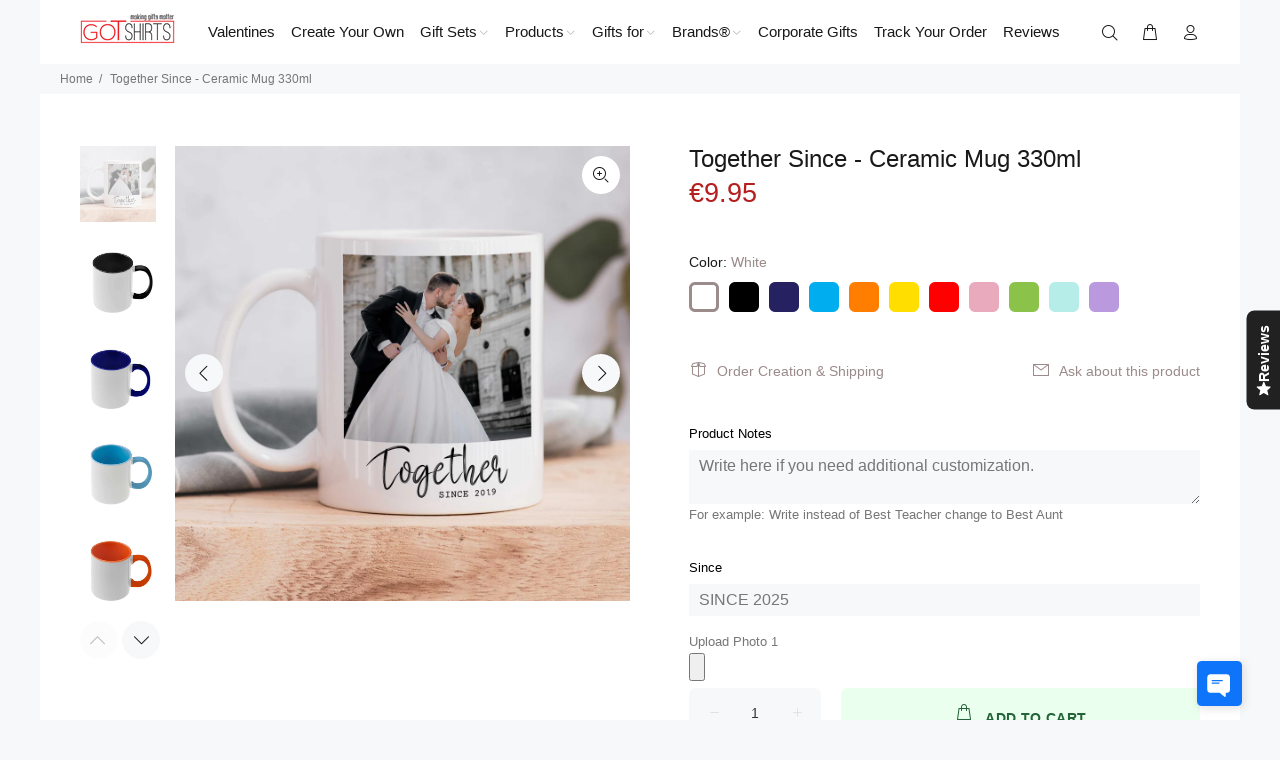

--- FILE ---
content_type: text/javascript
request_url: https://cdn.shopify.com/extensions/019bb158-f4e7-725f-a600-ef9c348de641/theme-app-extension-245/assets/alr-3946-ca8ffdd7.min.js
body_size: 600
content:
"use strict";(self.__alr__=self.__alr__||[]).push([[3946],{73946:function(e){e.exports=JSON.parse('[{"language_code":"af","content":{"review":"Resensies"}},{"language_code":"sq","content":{"review":"Shqyrtime"}},{"language_code":"ar","content":{"review":"المراجعات"}},{"language_code":"hy","content":{"review":"Կարծիքներ"}},{"language_code":"ay","content":{"review":"Uñacht’awinaka"}},{"language_code":"az","content":{"review":"Rəylər"}},{"language_code":"bs","content":{"review":"Recenzije"}},{"language_code":"bg","content":{"review":"Рецензии"}},{"language_code":"ca","content":{"review":"Ressenyes"}},{"language_code":"ny","content":{"review":"Ndemanga"}},{"language_code":"zh-CN","content":{"review":"评论"}},{"language_code":"zh-TW","content":{"review":"評論"}},{"language_code":"hr","content":{"review":"Recenzije"}},{"language_code":"cs","content":{"review":"Recenze"}},{"language_code":"da","content":{"review":"Anmeldelser"}},{"language_code":"nl","content":{"review":"Beoordelingen"}},{"language_code":"dz","content":{"review":"ཞིབ་འཇུག"}},{"language_code":"en","content":{"review":"Reviews"}},{"language_code":"et","content":{"review":"Arvustused"}},{"language_code":"fil","content":{"review":"Mga Review"}},{"language_code":"fi","content":{"review":"Arvostelut"}},{"language_code":"fr","content":{"review":"Avis"}},{"language_code":"ka","content":{"review":"მიმოხილვები"}},{"language_code":"de","content":{"review":"Bewertungen"}},{"language_code":"el","content":{"review":"Κριτικές"}},{"language_code":"ht","content":{"review":"Revizyon"}},{"language_code":"he","content":{"review":"ביקורות"}},{"language_code":"hi","content":{"review":"समीक्षाएं"}},{"language_code":"hu","content":{"review":"Vélemények"}},{"language_code":"is","content":{"review":"Umsagnir"}},{"language_code":"id","content":{"review":"Ulasan"}},{"language_code":"ga","content":{"review":"Léirmheasanna"}},{"language_code":"it","content":{"review":"Recensioni"}},{"language_code":"ja","content":{"review":"レビュー"}},{"language_code":"kk","content":{"review":"Пікірлер"}},{"language_code":"km","content":{"review":"ពិនិត្យឡើងវិញ"}},{"language_code":"rw","content":{"review":"Ibisubizo"}},{"language_code":"ko","content":{"review":"리뷰"}},{"language_code":"ku","content":{"review":"Pêşniyar"}},{"language_code":"ky","content":{"review":"Сын-пикирлер"}},{"language_code":"lo","content":{"review":"ຄໍາຄິດເຫັນ"}},{"language_code":"la","content":{"review":"Recensiones"}},{"language_code":"lv","content":{"review":"Atsauksmes"}},{"language_code":"lt","content":{"review":"Atsiliepimai"}},{"language_code":"lb","content":{"review":"Rezensiounen"}},{"language_code":"mk","content":{"review":"Осврти"}},{"language_code":"mg","content":{"review":"Famerenana"}},{"language_code":"ms","content":{"review":"Ulasan"}},{"language_code":"mt","content":{"review":"Reviżjonijiet"}},{"language_code":"mn","content":{"review":"Сэтгэгдэл"}},{"language_code":"ne","content":{"review":"समीक्षा"}},{"language_code":"nb","content":{"review":"Anmeldelser"}},{"language_code":"no","content":{"review":"Anmeldelser"}},{"language_code":"pl","content":{"review":"Recenzje"}},{"language_code":"pt-BR","content":{"review":"Avaliações"}},{"language_code":"pt-PT","content":{"review":"Críticas"}},{"language_code":"qu","content":{"review":"Rimanakuykuna"}},{"language_code":"ro","content":{"review":"Recenzii"}},{"language_code":"rm","content":{"review":"Revisiuns"}},{"language_code":"ru","content":{"review":"Отзывы"}},{"language_code":"sm","content":{"review":"Iloiloga"}},{"language_code":"sr","content":{"review":"Рецензије"}},{"language_code":"st","content":{"review":"Tlhahlobo"}},{"language_code":"sn","content":{"review":"Ongororo"}},{"language_code":"si","content":{"review":"සමාලෝචන"}},{"language_code":"sk","content":{"review":"Recenzie"}},{"language_code":"es","content":{"review":"Reseñas"}},{"language_code":"sw","content":{"review":"Mapitio"}},{"language_code":"sv","content":{"review":"Recensioner"}},{"language_code":"tg","content":{"review":"Шарҳҳо"}},{"language_code":"ta","content":{"review":"மதிப்பீடுகள்"}},{"language_code":"th","content":{"review":"รีวิว"}},{"language_code":"to","content":{"review":"Fakamālō"}},{"language_code":"tr","content":{"review":"İncelemeler"}},{"language_code":"tk","content":{"review":"Synlar"}},{"language_code":"uk","content":{"review":"Відгуки"}},{"language_code":"ur","content":{"review":"جائزے"}},{"language_code":"uz","content":{"review":"Sharhlar"}},{"language_code":"vi","content":{"review":"Đánh giá"}},{"language_code":"xh","content":{"review":"Uphononongo"}},{"language_code":"zu","content":{"review":"Izibuyekezo"}}]')}}]);

--- FILE ---
content_type: text/javascript; charset=utf-8
request_url: https://www.gotshirts.com.cy/products/together-since-ceramic-mug-330ml.js
body_size: 1761
content:
{"id":6848132186182,"title":"Together Since - Ceramic Mug 330ml","handle":"together-since-ceramic-mug-330ml","description":"\u003cdiv data-mce-fragment=\"1\"\u003e\n\u003cdiv data-mce-fragment=\"1\"\u003e\n\u003cp style=\"text-align: left;\" data-mce-fragment=\"1\" data-mce-style=\"text-align: left;\"\u003e\u003cspan style=\"color: #ff2a00;\" data-mce-fragment=\"1\" data-mce-style=\"color: #ff2a00;\"\u003e\u003cstrong data-mce-fragment=\"1\"\u003eReady Designs that you can customize!\u003c\/strong\u003e\u003c\/span\u003e\u003c\/p\u003e\n\u003cdiv style=\"text-align: left;\" data-mce-fragment=\"1\" data-mce-style=\"text-align: left;\"\u003e\u003cspan style=\"text-decoration: underline;\" data-mce-fragment=\"1\" data-mce-style=\"text-decoration: underline;\"\u003e\u003cstrong data-mce-fragment=\"1\"\u003eHow to customize:\u003c\/strong\u003e\u003c\/span\u003e\u003c\/div\u003e\n\u003cdiv style=\"text-align: left;\" data-mce-fragment=\"1\" data-mce-style=\"text-align: left;\"\u003e\n\u003cul data-mce-fragment=\"1\"\u003e\n\u003cli data-mce-fragment=\"1\"\u003eEnter the name you want in the text box.\u003c\/li\u003e\n\u003cli data-mce-fragment=\"1\"\u003eThe design will be printed exactly as you see it, the only change will be the name.\u003c\/li\u003e\n\u003cli data-mce-fragment=\"1\"\u003e\u003cspan data-mce-fragment=\"1\"\u003eWant to design from scratch? Select the \"Create Your Own Product\" from our collection.\u003c\/span\u003e\u003c\/li\u003e\n\u003c\/ul\u003e\n\u003c\/div\u003e\n\u003c\/div\u003e\n\u003cdiv data-mce-fragment=\"1\"\u003e\u003cbr\u003e\u003c\/div\u003e\n\u003cdiv data-mce-fragment=\"1\"\u003eWarm your hands and your heart with this custom white ceramic mug. Simply upload a crisp image and your desired text. You will be provided with a sample of your custom order before it is manufactured.\u003c\/div\u003e\n\u003cp data-mce-fragment=\"1\"\u003e            This beautiful custom coffee mug comes with fun color options for the inside and handle. Choose from: black, orange, blue, green, red, pink, or yellow for a truly unique gift. You can keep this personalized ceramic coffee cup for yourself or you can create a unique gift to celebrate a special moment or occasion between you and your favorite person.\u003c\/p\u003e\n\u003cp data-mce-fragment=\"1\"\u003e\u003cstrong\u003eFeatures:\u003c\/strong\u003e\u003c\/p\u003e\n\u003cul data-mce-fragment=\"1\"\u003e\n\u003cli data-mce-fragment=\"1\"\u003eMaterials: Ceramic Coffee Mug\u003c\/li\u003e\n\u003cli data-mce-fragment=\"1\"\u003eSize: 11oz \/ 330ml\u003c\/li\u003e\n\u003cli data-mce-fragment=\"1\"\u003eColors Available: Black, Orange, Blue, Green, Red, Pink, and Yellow\u003c\/li\u003e\n\u003cli\u003e\u003cspan\u003e25,000 washes guaranteed \u003c\/span\u003e\u003c\/li\u003e\n\u003cli\u003e\u003cspan\u003eDishwasher \u0026amp; Microwave safe\u003c\/span\u003e\u003c\/li\u003e\n\u003c\/ul\u003e\n\u003c\/div\u003e\n\u003cul data-mce-fragment=\"1\"\u003e\u003c\/ul\u003e","published_at":"2022-03-03T12:01:06+02:00","created_at":"2022-03-03T12:01:06+02:00","vendor":"GOTShirts - Making Gifts Matter","type":"Mugs","tags":["selleasy","selleasy-box","since","upload"],"price":995,"price_min":995,"price_max":1495,"available":true,"price_varies":true,"compare_at_price":995,"compare_at_price_min":995,"compare_at_price_max":1495,"compare_at_price_varies":true,"variants":[{"id":39880078000198,"title":"White","option1":"White","option2":null,"option3":null,"sku":"white_mug11oz","requires_shipping":true,"taxable":true,"featured_image":{"id":29033059418182,"product_id":6848132186182,"position":1,"created_at":"2022-03-03T12:01:40+02:00","updated_at":"2025-05-15T01:50:12+03:00","alt":"Together Since - Ceramic Mug 330ml - GOTShirts","width":2000,"height":2000,"src":"https:\/\/cdn.shopify.com\/s\/files\/1\/1268\/7167\/products\/5_4075cfcc-dfac-46d0-ba9b-ea392f24a1bc.jpg?v=1747263012","variant_ids":[39880078000198]},"available":true,"name":"Together Since - Ceramic Mug 330ml - White","public_title":"White","options":["White"],"price":995,"weight":0,"compare_at_price":995,"inventory_quantity":0,"inventory_management":null,"inventory_policy":"deny","barcode":null,"featured_media":{"alt":"Together Since - Ceramic Mug 330ml - GOTShirts","id":21303248846918,"position":1,"preview_image":{"aspect_ratio":1.0,"height":2000,"width":2000,"src":"https:\/\/cdn.shopify.com\/s\/files\/1\/1268\/7167\/products\/5_4075cfcc-dfac-46d0-ba9b-ea392f24a1bc.jpg?v=1747263012"}},"requires_selling_plan":false,"selling_plan_allocations":[]},{"id":54057493528902,"title":"Black","option1":"Black","option2":null,"option3":null,"sku":"black_mug11oz","requires_shipping":true,"taxable":true,"featured_image":{"id":78864575988038,"product_id":6848132186182,"position":2,"created_at":"2025-07-11T15:16:25+03:00","updated_at":"2025-07-11T15:16:27+03:00","alt":"Together Since - Ceramic Mug 330ml - GOTShirts","width":1000,"height":1000,"src":"https:\/\/cdn.shopify.com\/s\/files\/1\/1268\/7167\/files\/0003068_mug-11oz-inner-handl_b4c24c78-a164-4c7f-9a64-41f6d2e831b1.jpg?v=1752236187","variant_ids":[54057493528902]},"available":true,"name":"Together Since - Ceramic Mug 330ml - Black","public_title":"Black","options":["Black"],"price":1495,"weight":0,"compare_at_price":1495,"inventory_quantity":-1,"inventory_management":null,"inventory_policy":"deny","barcode":null,"featured_media":{"alt":"Together Since - Ceramic Mug 330ml - GOTShirts","id":67084837060934,"position":2,"preview_image":{"aspect_ratio":1.0,"height":1000,"width":1000,"src":"https:\/\/cdn.shopify.com\/s\/files\/1\/1268\/7167\/files\/0003068_mug-11oz-inner-handl_b4c24c78-a164-4c7f-9a64-41f6d2e831b1.jpg?v=1752236187"}},"requires_selling_plan":false,"selling_plan_allocations":[]},{"id":54057493561670,"title":"Navy Blue","option1":"Navy Blue","option2":null,"option3":null,"sku":"navy_mug11oz","requires_shipping":true,"taxable":true,"featured_image":{"id":78864575889734,"product_id":6848132186182,"position":3,"created_at":"2025-07-11T15:16:25+03:00","updated_at":"2025-07-11T15:16:27+03:00","alt":"Together Since - Ceramic Mug 330ml - GOTShirts","width":1000,"height":1000,"src":"https:\/\/cdn.shopify.com\/s\/files\/1\/1268\/7167\/files\/0003069_mug-11oz-inner-handl_1dbaa3ed-41e3-40bf-8baa-5d8b5197e6f7.jpg?v=1752236187","variant_ids":[54057493561670]},"available":true,"name":"Together Since - Ceramic Mug 330ml - Navy Blue","public_title":"Navy Blue","options":["Navy Blue"],"price":1495,"weight":0,"compare_at_price":1495,"inventory_quantity":0,"inventory_management":null,"inventory_policy":"deny","barcode":null,"featured_media":{"alt":"Together Since - Ceramic Mug 330ml - GOTShirts","id":67084837093702,"position":3,"preview_image":{"aspect_ratio":1.0,"height":1000,"width":1000,"src":"https:\/\/cdn.shopify.com\/s\/files\/1\/1268\/7167\/files\/0003069_mug-11oz-inner-handl_1dbaa3ed-41e3-40bf-8baa-5d8b5197e6f7.jpg?v=1752236187"}},"requires_selling_plan":false,"selling_plan_allocations":[]},{"id":54057493594438,"title":"Sky Blue","option1":"Sky Blue","option2":null,"option3":null,"sku":"skyblue_mug11oz","requires_shipping":true,"taxable":true,"featured_image":{"id":78864576446790,"product_id":6848132186182,"position":4,"created_at":"2025-07-11T15:16:25+03:00","updated_at":"2025-07-11T15:16:28+03:00","alt":"Together Since - Ceramic Mug 330ml - GOTShirts","width":1000,"height":999,"src":"https:\/\/cdn.shopify.com\/s\/files\/1\/1268\/7167\/files\/0003070_mug-11oz-inner-handl_faa43836-8ad2-412b-a8a2-f9a6ffd83798.jpg?v=1752236188","variant_ids":[54057493594438]},"available":true,"name":"Together Since - Ceramic Mug 330ml - Sky Blue","public_title":"Sky Blue","options":["Sky Blue"],"price":1495,"weight":0,"compare_at_price":1495,"inventory_quantity":0,"inventory_management":null,"inventory_policy":"deny","barcode":null,"featured_media":{"alt":"Together Since - Ceramic Mug 330ml - GOTShirts","id":67084837126470,"position":4,"preview_image":{"aspect_ratio":1.001,"height":999,"width":1000,"src":"https:\/\/cdn.shopify.com\/s\/files\/1\/1268\/7167\/files\/0003070_mug-11oz-inner-handl_faa43836-8ad2-412b-a8a2-f9a6ffd83798.jpg?v=1752236188"}},"requires_selling_plan":false,"selling_plan_allocations":[]},{"id":54057493627206,"title":"Orange","option1":"Orange","option2":null,"option3":null,"sku":"orange_mug11oz","requires_shipping":true,"taxable":true,"featured_image":{"id":78864576217414,"product_id":6848132186182,"position":5,"created_at":"2025-07-11T15:16:25+03:00","updated_at":"2025-07-11T15:16:28+03:00","alt":"Together Since - Ceramic Mug 330ml - GOTShirts","width":1000,"height":1000,"src":"https:\/\/cdn.shopify.com\/s\/files\/1\/1268\/7167\/files\/0003075_mug-11oz-inner-handl_2b0c9c09-e5e5-486e-acc2-cfea19b913c5.jpg?v=1752236188","variant_ids":[54057493627206]},"available":true,"name":"Together Since - Ceramic Mug 330ml - Orange","public_title":"Orange","options":["Orange"],"price":1495,"weight":0,"compare_at_price":1495,"inventory_quantity":0,"inventory_management":null,"inventory_policy":"deny","barcode":null,"featured_media":{"alt":"Together Since - Ceramic Mug 330ml - GOTShirts","id":67084837159238,"position":5,"preview_image":{"aspect_ratio":1.0,"height":1000,"width":1000,"src":"https:\/\/cdn.shopify.com\/s\/files\/1\/1268\/7167\/files\/0003075_mug-11oz-inner-handl_2b0c9c09-e5e5-486e-acc2-cfea19b913c5.jpg?v=1752236188"}},"requires_selling_plan":false,"selling_plan_allocations":[]},{"id":54057493659974,"title":"Yellow","option1":"Yellow","option2":null,"option3":null,"sku":"yellow_mug11oz","requires_shipping":true,"taxable":true,"featured_image":{"id":78864576151878,"product_id":6848132186182,"position":8,"created_at":"2025-07-11T15:16:25+03:00","updated_at":"2025-07-11T15:16:28+03:00","alt":"Together Since - Ceramic Mug 330ml - GOTShirts","width":1000,"height":1000,"src":"https:\/\/cdn.shopify.com\/s\/files\/1\/1268\/7167\/files\/0003078_mug-11oz-inner-handl_0903505a-b87e-49f2-b89e-ac2a9aaaad84.jpg?v=1752236188","variant_ids":[54057493659974]},"available":true,"name":"Together Since - Ceramic Mug 330ml - Yellow","public_title":"Yellow","options":["Yellow"],"price":1495,"weight":0,"compare_at_price":1495,"inventory_quantity":0,"inventory_management":null,"inventory_policy":"deny","barcode":null,"featured_media":{"alt":"Together Since - Ceramic Mug 330ml - GOTShirts","id":67084837257542,"position":8,"preview_image":{"aspect_ratio":1.0,"height":1000,"width":1000,"src":"https:\/\/cdn.shopify.com\/s\/files\/1\/1268\/7167\/files\/0003078_mug-11oz-inner-handl_0903505a-b87e-49f2-b89e-ac2a9aaaad84.jpg?v=1752236188"}},"requires_selling_plan":false,"selling_plan_allocations":[]},{"id":54057493692742,"title":"Red","option1":"Red","option2":null,"option3":null,"sku":"red_mug11oz","requires_shipping":true,"taxable":true,"featured_image":{"id":78864576119110,"product_id":6848132186182,"position":7,"created_at":"2025-07-11T15:16:25+03:00","updated_at":"2025-07-11T15:16:28+03:00","alt":"Together Since - Ceramic Mug 330ml - GOTShirts","width":1000,"height":1000,"src":"https:\/\/cdn.shopify.com\/s\/files\/1\/1268\/7167\/files\/0003077_mug-11oz-inner-handl_048fedf1-300b-42c5-81e7-d803abc72d8d.jpg?v=1752236188","variant_ids":[54057493692742]},"available":true,"name":"Together Since - Ceramic Mug 330ml - Red","public_title":"Red","options":["Red"],"price":1495,"weight":0,"compare_at_price":1495,"inventory_quantity":0,"inventory_management":null,"inventory_policy":"deny","barcode":null,"featured_media":{"alt":"Together Since - Ceramic Mug 330ml - GOTShirts","id":67084837224774,"position":7,"preview_image":{"aspect_ratio":1.0,"height":1000,"width":1000,"src":"https:\/\/cdn.shopify.com\/s\/files\/1\/1268\/7167\/files\/0003077_mug-11oz-inner-handl_048fedf1-300b-42c5-81e7-d803abc72d8d.jpg?v=1752236188"}},"requires_selling_plan":false,"selling_plan_allocations":[]},{"id":54057493725510,"title":"Pink","option1":"Pink","option2":null,"option3":null,"sku":"pink_mug11oz","requires_shipping":true,"taxable":true,"featured_image":{"id":78864576184646,"product_id":6848132186182,"position":6,"created_at":"2025-07-11T15:16:25+03:00","updated_at":"2025-07-11T15:16:28+03:00","alt":"Together Since - Ceramic Mug 330ml - GOTShirts","width":1000,"height":1000,"src":"https:\/\/cdn.shopify.com\/s\/files\/1\/1268\/7167\/files\/0003076_mug-11oz-inner-handl_11a25cff-7985-4a12-8814-a8d74adcf509.jpg?v=1752236188","variant_ids":[54057493725510]},"available":true,"name":"Together Since - Ceramic Mug 330ml - Pink","public_title":"Pink","options":["Pink"],"price":1495,"weight":0,"compare_at_price":1495,"inventory_quantity":0,"inventory_management":null,"inventory_policy":"deny","barcode":null,"featured_media":{"alt":"Together Since - Ceramic Mug 330ml - GOTShirts","id":67084837192006,"position":6,"preview_image":{"aspect_ratio":1.0,"height":1000,"width":1000,"src":"https:\/\/cdn.shopify.com\/s\/files\/1\/1268\/7167\/files\/0003076_mug-11oz-inner-handl_11a25cff-7985-4a12-8814-a8d74adcf509.jpg?v=1752236188"}},"requires_selling_plan":false,"selling_plan_allocations":[]},{"id":54057493758278,"title":"Green","option1":"Green","option2":null,"option3":null,"sku":"green_mug11oz","requires_shipping":true,"taxable":true,"featured_image":{"id":78864575922502,"product_id":6848132186182,"position":10,"created_at":"2025-07-11T15:16:25+03:00","updated_at":"2025-07-11T15:16:27+03:00","alt":"Together Since - Ceramic Mug 330ml - GOTShirts","width":1000,"height":1000,"src":"https:\/\/cdn.shopify.com\/s\/files\/1\/1268\/7167\/files\/0004052_mug-11oz-inner-handl_3948eb00-3d02-43e9-a364-c46d885698c2.jpg?v=1752236187","variant_ids":[54057493758278]},"available":true,"name":"Together Since - Ceramic Mug 330ml - Green","public_title":"Green","options":["Green"],"price":1495,"weight":0,"compare_at_price":1495,"inventory_quantity":0,"inventory_management":null,"inventory_policy":"deny","barcode":null,"featured_media":{"alt":"Together Since - Ceramic Mug 330ml - GOTShirts","id":67084837323078,"position":10,"preview_image":{"aspect_ratio":1.0,"height":1000,"width":1000,"src":"https:\/\/cdn.shopify.com\/s\/files\/1\/1268\/7167\/files\/0004052_mug-11oz-inner-handl_3948eb00-3d02-43e9-a364-c46d885698c2.jpg?v=1752236187"}},"requires_selling_plan":false,"selling_plan_allocations":[]},{"id":54782973051206,"title":"Mint","option1":"Mint","option2":null,"option3":null,"sku":"mint_mug11oz","requires_shipping":true,"taxable":true,"featured_image":{"id":78864576020806,"product_id":6848132186182,"position":9,"created_at":"2025-07-11T15:16:25+03:00","updated_at":"2025-07-12T08:13:16+03:00","alt":"Together Since - Ceramic Mug 330ml - GOTShirts","width":1000,"height":1000,"src":"https:\/\/cdn.shopify.com\/s\/files\/1\/1268\/7167\/files\/0003082_mug-11oz-inner-handl_550_cf30a2af-6cf7-47e8-b07d-d2fcaa3faf9e.jpg?v=1752297196","variant_ids":[54782973051206]},"available":true,"name":"Together Since - Ceramic Mug 330ml - Mint","public_title":"Mint","options":["Mint"],"price":1495,"weight":0,"compare_at_price":1495,"inventory_quantity":0,"inventory_management":null,"inventory_policy":"deny","barcode":"","featured_media":{"alt":"Together Since - Ceramic Mug 330ml - GOTShirts","id":67084837290310,"position":9,"preview_image":{"aspect_ratio":1.0,"height":1000,"width":1000,"src":"https:\/\/cdn.shopify.com\/s\/files\/1\/1268\/7167\/files\/0003082_mug-11oz-inner-handl_550_cf30a2af-6cf7-47e8-b07d-d2fcaa3faf9e.jpg?v=1752297196"}},"requires_selling_plan":false,"selling_plan_allocations":[]},{"id":54782973083974,"title":"Light Purple","option1":"Light Purple","option2":null,"option3":null,"sku":"Light Purple_mug11oz","requires_shipping":true,"taxable":true,"featured_image":{"id":78864576086342,"product_id":6848132186182,"position":11,"created_at":"2025-07-11T15:16:25+03:00","updated_at":"2025-07-12T08:13:16+03:00","alt":"Together Since - Ceramic Mug 330ml - GOTShirts","width":1000,"height":1000,"src":"https:\/\/cdn.shopify.com\/s\/files\/1\/1268\/7167\/files\/0012242_mug-11oz-inner-handl_550_b066b177-df09-4663-97db-4ddeb3b70871.jpg?v=1752297196","variant_ids":[54782973083974]},"available":true,"name":"Together Since - Ceramic Mug 330ml - Light Purple","public_title":"Light Purple","options":["Light Purple"],"price":1495,"weight":0,"compare_at_price":1495,"inventory_quantity":0,"inventory_management":null,"inventory_policy":"deny","barcode":"","featured_media":{"alt":"Together Since - Ceramic Mug 330ml - GOTShirts","id":67084837355846,"position":11,"preview_image":{"aspect_ratio":1.0,"height":1000,"width":1000,"src":"https:\/\/cdn.shopify.com\/s\/files\/1\/1268\/7167\/files\/0012242_mug-11oz-inner-handl_550_b066b177-df09-4663-97db-4ddeb3b70871.jpg?v=1752297196"}},"requires_selling_plan":false,"selling_plan_allocations":[]}],"images":["\/\/cdn.shopify.com\/s\/files\/1\/1268\/7167\/products\/5_4075cfcc-dfac-46d0-ba9b-ea392f24a1bc.jpg?v=1747263012","\/\/cdn.shopify.com\/s\/files\/1\/1268\/7167\/files\/0003068_mug-11oz-inner-handl_b4c24c78-a164-4c7f-9a64-41f6d2e831b1.jpg?v=1752236187","\/\/cdn.shopify.com\/s\/files\/1\/1268\/7167\/files\/0003069_mug-11oz-inner-handl_1dbaa3ed-41e3-40bf-8baa-5d8b5197e6f7.jpg?v=1752236187","\/\/cdn.shopify.com\/s\/files\/1\/1268\/7167\/files\/0003070_mug-11oz-inner-handl_faa43836-8ad2-412b-a8a2-f9a6ffd83798.jpg?v=1752236188","\/\/cdn.shopify.com\/s\/files\/1\/1268\/7167\/files\/0003075_mug-11oz-inner-handl_2b0c9c09-e5e5-486e-acc2-cfea19b913c5.jpg?v=1752236188","\/\/cdn.shopify.com\/s\/files\/1\/1268\/7167\/files\/0003076_mug-11oz-inner-handl_11a25cff-7985-4a12-8814-a8d74adcf509.jpg?v=1752236188","\/\/cdn.shopify.com\/s\/files\/1\/1268\/7167\/files\/0003077_mug-11oz-inner-handl_048fedf1-300b-42c5-81e7-d803abc72d8d.jpg?v=1752236188","\/\/cdn.shopify.com\/s\/files\/1\/1268\/7167\/files\/0003078_mug-11oz-inner-handl_0903505a-b87e-49f2-b89e-ac2a9aaaad84.jpg?v=1752236188","\/\/cdn.shopify.com\/s\/files\/1\/1268\/7167\/files\/0003082_mug-11oz-inner-handl_550_cf30a2af-6cf7-47e8-b07d-d2fcaa3faf9e.jpg?v=1752297196","\/\/cdn.shopify.com\/s\/files\/1\/1268\/7167\/files\/0004052_mug-11oz-inner-handl_3948eb00-3d02-43e9-a364-c46d885698c2.jpg?v=1752236187","\/\/cdn.shopify.com\/s\/files\/1\/1268\/7167\/files\/0012242_mug-11oz-inner-handl_550_b066b177-df09-4663-97db-4ddeb3b70871.jpg?v=1752297196"],"featured_image":"\/\/cdn.shopify.com\/s\/files\/1\/1268\/7167\/products\/5_4075cfcc-dfac-46d0-ba9b-ea392f24a1bc.jpg?v=1747263012","options":[{"name":"Color","position":1,"values":["White","Black","Navy Blue","Sky Blue","Orange","Yellow","Red","Pink","Green","Mint","Light Purple"]}],"url":"\/products\/together-since-ceramic-mug-330ml","media":[{"alt":"Together Since - Ceramic Mug 330ml - GOTShirts","id":21303248846918,"position":1,"preview_image":{"aspect_ratio":1.0,"height":2000,"width":2000,"src":"https:\/\/cdn.shopify.com\/s\/files\/1\/1268\/7167\/products\/5_4075cfcc-dfac-46d0-ba9b-ea392f24a1bc.jpg?v=1747263012"},"aspect_ratio":1.0,"height":2000,"media_type":"image","src":"https:\/\/cdn.shopify.com\/s\/files\/1\/1268\/7167\/products\/5_4075cfcc-dfac-46d0-ba9b-ea392f24a1bc.jpg?v=1747263012","width":2000},{"alt":"Together Since - Ceramic Mug 330ml - GOTShirts","id":67084837060934,"position":2,"preview_image":{"aspect_ratio":1.0,"height":1000,"width":1000,"src":"https:\/\/cdn.shopify.com\/s\/files\/1\/1268\/7167\/files\/0003068_mug-11oz-inner-handl_b4c24c78-a164-4c7f-9a64-41f6d2e831b1.jpg?v=1752236187"},"aspect_ratio":1.0,"height":1000,"media_type":"image","src":"https:\/\/cdn.shopify.com\/s\/files\/1\/1268\/7167\/files\/0003068_mug-11oz-inner-handl_b4c24c78-a164-4c7f-9a64-41f6d2e831b1.jpg?v=1752236187","width":1000},{"alt":"Together Since - Ceramic Mug 330ml - GOTShirts","id":67084837093702,"position":3,"preview_image":{"aspect_ratio":1.0,"height":1000,"width":1000,"src":"https:\/\/cdn.shopify.com\/s\/files\/1\/1268\/7167\/files\/0003069_mug-11oz-inner-handl_1dbaa3ed-41e3-40bf-8baa-5d8b5197e6f7.jpg?v=1752236187"},"aspect_ratio":1.0,"height":1000,"media_type":"image","src":"https:\/\/cdn.shopify.com\/s\/files\/1\/1268\/7167\/files\/0003069_mug-11oz-inner-handl_1dbaa3ed-41e3-40bf-8baa-5d8b5197e6f7.jpg?v=1752236187","width":1000},{"alt":"Together Since - Ceramic Mug 330ml - GOTShirts","id":67084837126470,"position":4,"preview_image":{"aspect_ratio":1.001,"height":999,"width":1000,"src":"https:\/\/cdn.shopify.com\/s\/files\/1\/1268\/7167\/files\/0003070_mug-11oz-inner-handl_faa43836-8ad2-412b-a8a2-f9a6ffd83798.jpg?v=1752236188"},"aspect_ratio":1.001,"height":999,"media_type":"image","src":"https:\/\/cdn.shopify.com\/s\/files\/1\/1268\/7167\/files\/0003070_mug-11oz-inner-handl_faa43836-8ad2-412b-a8a2-f9a6ffd83798.jpg?v=1752236188","width":1000},{"alt":"Together Since - Ceramic Mug 330ml - GOTShirts","id":67084837159238,"position":5,"preview_image":{"aspect_ratio":1.0,"height":1000,"width":1000,"src":"https:\/\/cdn.shopify.com\/s\/files\/1\/1268\/7167\/files\/0003075_mug-11oz-inner-handl_2b0c9c09-e5e5-486e-acc2-cfea19b913c5.jpg?v=1752236188"},"aspect_ratio":1.0,"height":1000,"media_type":"image","src":"https:\/\/cdn.shopify.com\/s\/files\/1\/1268\/7167\/files\/0003075_mug-11oz-inner-handl_2b0c9c09-e5e5-486e-acc2-cfea19b913c5.jpg?v=1752236188","width":1000},{"alt":"Together Since - Ceramic Mug 330ml - GOTShirts","id":67084837192006,"position":6,"preview_image":{"aspect_ratio":1.0,"height":1000,"width":1000,"src":"https:\/\/cdn.shopify.com\/s\/files\/1\/1268\/7167\/files\/0003076_mug-11oz-inner-handl_11a25cff-7985-4a12-8814-a8d74adcf509.jpg?v=1752236188"},"aspect_ratio":1.0,"height":1000,"media_type":"image","src":"https:\/\/cdn.shopify.com\/s\/files\/1\/1268\/7167\/files\/0003076_mug-11oz-inner-handl_11a25cff-7985-4a12-8814-a8d74adcf509.jpg?v=1752236188","width":1000},{"alt":"Together Since - Ceramic Mug 330ml - GOTShirts","id":67084837224774,"position":7,"preview_image":{"aspect_ratio":1.0,"height":1000,"width":1000,"src":"https:\/\/cdn.shopify.com\/s\/files\/1\/1268\/7167\/files\/0003077_mug-11oz-inner-handl_048fedf1-300b-42c5-81e7-d803abc72d8d.jpg?v=1752236188"},"aspect_ratio":1.0,"height":1000,"media_type":"image","src":"https:\/\/cdn.shopify.com\/s\/files\/1\/1268\/7167\/files\/0003077_mug-11oz-inner-handl_048fedf1-300b-42c5-81e7-d803abc72d8d.jpg?v=1752236188","width":1000},{"alt":"Together Since - Ceramic Mug 330ml - GOTShirts","id":67084837257542,"position":8,"preview_image":{"aspect_ratio":1.0,"height":1000,"width":1000,"src":"https:\/\/cdn.shopify.com\/s\/files\/1\/1268\/7167\/files\/0003078_mug-11oz-inner-handl_0903505a-b87e-49f2-b89e-ac2a9aaaad84.jpg?v=1752236188"},"aspect_ratio":1.0,"height":1000,"media_type":"image","src":"https:\/\/cdn.shopify.com\/s\/files\/1\/1268\/7167\/files\/0003078_mug-11oz-inner-handl_0903505a-b87e-49f2-b89e-ac2a9aaaad84.jpg?v=1752236188","width":1000},{"alt":"Together Since - Ceramic Mug 330ml - GOTShirts","id":67084837290310,"position":9,"preview_image":{"aspect_ratio":1.0,"height":1000,"width":1000,"src":"https:\/\/cdn.shopify.com\/s\/files\/1\/1268\/7167\/files\/0003082_mug-11oz-inner-handl_550_cf30a2af-6cf7-47e8-b07d-d2fcaa3faf9e.jpg?v=1752297196"},"aspect_ratio":1.0,"height":1000,"media_type":"image","src":"https:\/\/cdn.shopify.com\/s\/files\/1\/1268\/7167\/files\/0003082_mug-11oz-inner-handl_550_cf30a2af-6cf7-47e8-b07d-d2fcaa3faf9e.jpg?v=1752297196","width":1000},{"alt":"Together Since - Ceramic Mug 330ml - GOTShirts","id":67084837323078,"position":10,"preview_image":{"aspect_ratio":1.0,"height":1000,"width":1000,"src":"https:\/\/cdn.shopify.com\/s\/files\/1\/1268\/7167\/files\/0004052_mug-11oz-inner-handl_3948eb00-3d02-43e9-a364-c46d885698c2.jpg?v=1752236187"},"aspect_ratio":1.0,"height":1000,"media_type":"image","src":"https:\/\/cdn.shopify.com\/s\/files\/1\/1268\/7167\/files\/0004052_mug-11oz-inner-handl_3948eb00-3d02-43e9-a364-c46d885698c2.jpg?v=1752236187","width":1000},{"alt":"Together Since - Ceramic Mug 330ml - GOTShirts","id":67084837355846,"position":11,"preview_image":{"aspect_ratio":1.0,"height":1000,"width":1000,"src":"https:\/\/cdn.shopify.com\/s\/files\/1\/1268\/7167\/files\/0012242_mug-11oz-inner-handl_550_b066b177-df09-4663-97db-4ddeb3b70871.jpg?v=1752297196"},"aspect_ratio":1.0,"height":1000,"media_type":"image","src":"https:\/\/cdn.shopify.com\/s\/files\/1\/1268\/7167\/files\/0012242_mug-11oz-inner-handl_550_b066b177-df09-4663-97db-4ddeb3b70871.jpg?v=1752297196","width":1000}],"requires_selling_plan":false,"selling_plan_groups":[]}